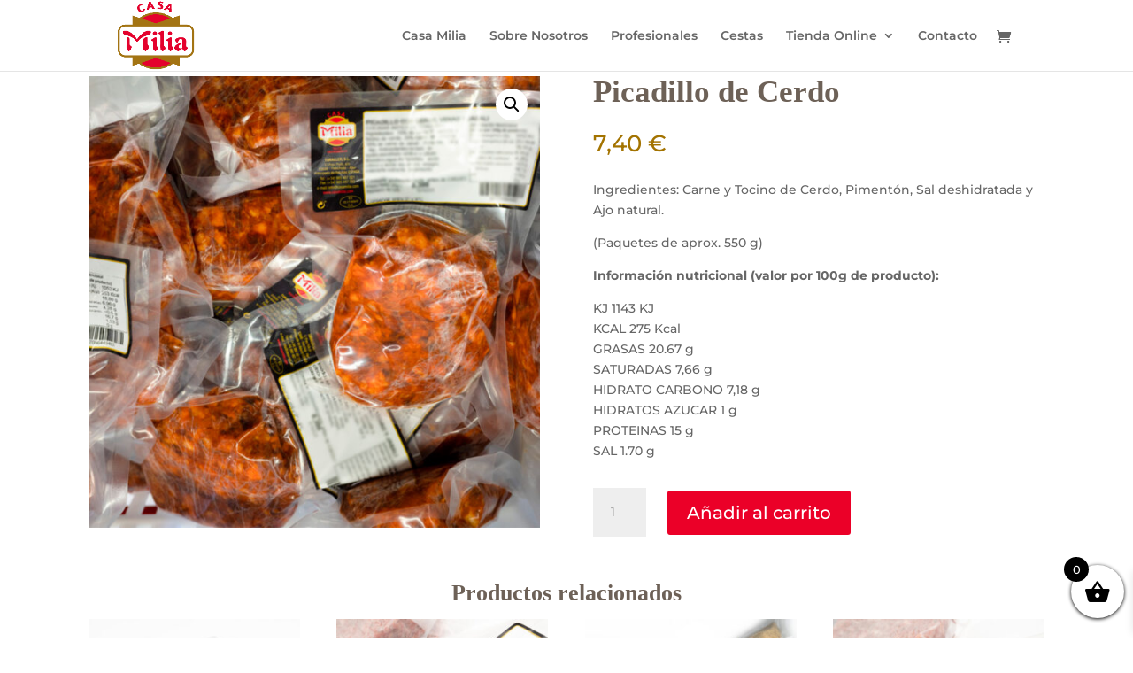

--- FILE ---
content_type: text/css
request_url: https://casamilia.com/wp-content/themes/Adelantate/style.css?ver=4.27.4
body_size: 76
content:
/*
Theme Name: Adelantate Child
Theme URI: http://www.elegantthemes.com/gallery/divi/
Template: Divi
Author: Adelantate
Author URI: https://adelantate.net/
Version: 4.17.4.1672832110
Updated: 2023-01-04 11:35:10

*/



--- FILE ---
content_type: text/css
request_url: https://casamilia.com/wp-content/et-cache/257889/et-core-unified-257889.min.css?ver=1761683588
body_size: 132
content:
h1,h3{font-size:2.5em!important;font-weight:750;color:#6d6157;text-align:center;font-family:"Gandhi"!important}h2{text-align:center;font-weight:750;color:#6d6157;font-family:"Gandhi"!important}h4{font-weight:750;color:#6d6157;font-family:"Gandhi"!important}#footer-info{width:100%;text-align:center}@media only screen{.mfp-bottom-bar{display:none}}input[type="checkbox"]+span:before{background-color:transparent!important}